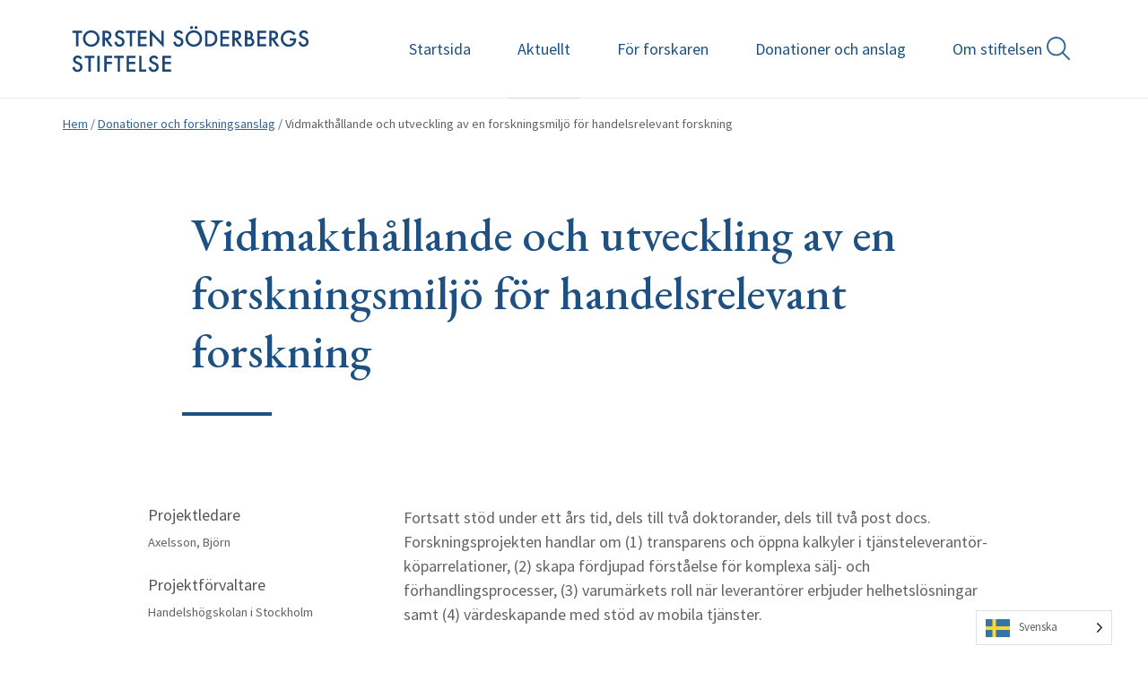

--- FILE ---
content_type: text/html; charset=UTF-8
request_url: https://torstensoderbergsstiftelse.se/anslag/anslag-ekonomi-2011-vidmakthallande-och-utveckling-av-en-forskningsmiljo-for-handelsrelevant-forskning/
body_size: 9290
content:
<!DOCTYPE html>
<html lang="sv">

<head>

	<!-- TITLE -->
	<title>2011 - Vidmakthållande och utveckling av en forskningsmiljö för handelsrelevant forskning - Björn Axelsson - Handelshögskolan i Stockholm - Torsten Söderbergs Stiftelse</title>

	<!-- CONTENT TYPE -->
	<meta http-equiv="Content-Type" content="text/html; charset=UTF-8" />

	<!-- FAVICONS -->
	<link rel="apple-touch-icon" sizes="180x180" href="https://torstensoderbergsstiftelse.se/wp-content/themes/tss/assets/img/favicons/favicon.ico">
	<link rel="icon" type="image/png" sizes="32x32" href="https://torstensoderbergsstiftelse.se/wp-content/themes/tss/assets/img/favicons/favicon.ico">
	<link rel="icon" type="image/png" sizes="16x16" href="https://torstensoderbergsstiftelse.se/wp-content/themes/tss/assets/img/favicons/favicon.ico">
	<link rel="mask-icon" href="https://torstensoderbergsstiftelse.se/wp-content/themes/tss/assets/img/favicons/favicon.ico" color="#ffffff">

	<!-- RESPONSIVE -->
	<meta name="viewport" content="width=device-width, initial-scale=1.0, user-scalable=no">

	<!-- FACEBOOK -->
	<!-- <meta property="og:type" content="website"> -->
	<!-- <meta property="og:title" content=""> -->
	<!-- <meta property="og:description" content=""> -->
	<!-- <meta property="og:url" content=""> -->
	<!-- <meta property="og:image" content="">
		<meta property="og:image:width" content="1280">
		<meta property="og:image:height" content="730"> -->

	<!-- TWITTER -->
	<!-- <meta name="twitter:card" content="photo"> -->
	<!-- <meta name="twitter:url" content=""> -->
	<!-- <meta name="twitter:title" content=""> -->
	<!-- <meta name="twitter:description" content=""> -->
	<!-- <meta name="twitter:image" content=""> -->
	<!-- <meta name="twitter:image:width" content=""> -->
	<!-- <meta name="twitter:image:height" content=""> -->
	<!-- <meta name="twitter:site" content=""> -->
	<!-- <meta name="twitter:creator" content=""> -->

	<!-- CSS -->
	<link rel="stylesheet" href="https://torstensoderbergsstiftelse.se/wp-content/themes/tss/assets/bin/app.min.css?v=1749028161896">


	<meta name='robots' content='index, follow, max-image-preview:large, max-snippet:-1, max-video-preview:-1' />

	<!-- This site is optimized with the Yoast SEO plugin v26.8 - https://yoast.com/product/yoast-seo-wordpress/ -->
	<link rel="canonical" href="https://torstensoderbergsstiftelse.se/anslag/anslag-ekonomi-2011-vidmakthallande-och-utveckling-av-en-forskningsmiljo-for-handelsrelevant-forskning/" />
	<meta property="og:locale" content="sv_SE" />
	<meta property="og:type" content="article" />
	<meta property="og:title" content="2011 - Vidmakthållande och utveckling av en forskningsmiljö för handelsrelevant forskning - Björn Axelsson - Handelshögskolan i Stockholm - Torsten Söderbergs Stiftelse" />
	<meta property="og:description" content="Fortsatt stöd under ett års tid, dels till två doktorander, dels till två post docs. Forskningsprojekten handlar om (1) transparens..." />
	<meta property="og:url" content="https://torstensoderbergsstiftelse.se/anslag/anslag-ekonomi-2011-vidmakthallande-och-utveckling-av-en-forskningsmiljo-for-handelsrelevant-forskning/" />
	<meta property="og:site_name" content="Torsten Söderbergs Stiftelse" />
	<meta property="article:modified_time" content="2020-02-05T15:09:19+00:00" />
	<meta name="twitter:card" content="summary_large_image" />
	<script type="application/ld+json" class="yoast-schema-graph">{"@context":"https://schema.org","@graph":[{"@type":"WebPage","@id":"https://torstensoderbergsstiftelse.se/anslag/anslag-ekonomi-2011-vidmakthallande-och-utveckling-av-en-forskningsmiljo-for-handelsrelevant-forskning/","url":"https://torstensoderbergsstiftelse.se/anslag/anslag-ekonomi-2011-vidmakthallande-och-utveckling-av-en-forskningsmiljo-for-handelsrelevant-forskning/","name":"2011 - Vidmakthållande och utveckling av en forskningsmiljö för handelsrelevant forskning - Björn Axelsson - Handelshögskolan i Stockholm - Torsten Söderbergs Stiftelse","isPartOf":{"@id":"https://torstensoderbergsstiftelse.se/#website"},"datePublished":"2014-06-17T00:00:00+00:00","dateModified":"2020-02-05T15:09:19+00:00","breadcrumb":{"@id":"https://torstensoderbergsstiftelse.se/anslag/anslag-ekonomi-2011-vidmakthallande-och-utveckling-av-en-forskningsmiljo-for-handelsrelevant-forskning/#breadcrumb"},"inLanguage":"sv-SE","potentialAction":[{"@type":"ReadAction","target":["https://torstensoderbergsstiftelse.se/anslag/anslag-ekonomi-2011-vidmakthallande-och-utveckling-av-en-forskningsmiljo-for-handelsrelevant-forskning/"]}]},{"@type":"BreadcrumbList","@id":"https://torstensoderbergsstiftelse.se/anslag/anslag-ekonomi-2011-vidmakthallande-och-utveckling-av-en-forskningsmiljo-for-handelsrelevant-forskning/#breadcrumb","itemListElement":[{"@type":"ListItem","position":1,"name":"Hem","item":"https://torstensoderbergsstiftelse.se/"},{"@type":"ListItem","position":2,"name":"Anslag","item":"https://torstensoderbergsstiftelse.se/anslag/"},{"@type":"ListItem","position":3,"name":"2011 &#8211; Vidmakthållande och utveckling av en forskningsmiljö för handelsrelevant forskning &#8211; Björn Axelsson &#8211; Handelshögskolan i Stockholm"}]},{"@type":"WebSite","@id":"https://torstensoderbergsstiftelse.se/#website","url":"https://torstensoderbergsstiftelse.se/","name":"Torsten Söderbergs Stiftelse","description":"Torsten Söderbergs Stiftelse","publisher":{"@id":"https://torstensoderbergsstiftelse.se/#organization"},"potentialAction":[{"@type":"SearchAction","target":{"@type":"EntryPoint","urlTemplate":"https://torstensoderbergsstiftelse.se/?s={search_term_string}"},"query-input":{"@type":"PropertyValueSpecification","valueRequired":true,"valueName":"search_term_string"}}],"inLanguage":"sv-SE"},{"@type":"Organization","@id":"https://torstensoderbergsstiftelse.se/#organization","name":"Torsten Söderbergs Stiftelse","url":"https://torstensoderbergsstiftelse.se/","logo":{"@type":"ImageObject","inLanguage":"sv-SE","@id":"https://torstensoderbergsstiftelse.se/#/schema/logo/image/","url":"https://torstensoderbergsstiftelse.se/wp-content/uploads/2020/02/tss_old.svg","contentUrl":"https://torstensoderbergsstiftelse.se/wp-content/uploads/2020/02/tss_old.svg","width":1,"height":1,"caption":"Torsten Söderbergs Stiftelse"},"image":{"@id":"https://torstensoderbergsstiftelse.se/#/schema/logo/image/"}}]}</script>
	<!-- / Yoast SEO plugin. -->


<link rel="alternate" type="application/rss+xml" title="Torsten Söderbergs Stiftelse &raquo; Kommentarsflöde för 2011 &#8211; Vidmakthållande och utveckling av en forskningsmiljö för handelsrelevant forskning &#8211;  Björn Axelsson &#8211; Handelshögskolan i Stockholm" href="https://torstensoderbergsstiftelse.se/anslag/anslag-ekonomi-2011-vidmakthallande-och-utveckling-av-en-forskningsmiljo-for-handelsrelevant-forskning/feed/" />
<link rel="alternate" title="oEmbed (JSON)" type="application/json+oembed" href="https://torstensoderbergsstiftelse.se/wp-json/oembed/1.0/embed?url=https%3A%2F%2Ftorstensoderbergsstiftelse.se%2Fanslag%2Fanslag-ekonomi-2011-vidmakthallande-och-utveckling-av-en-forskningsmiljo-for-handelsrelevant-forskning%2F" />
<link rel="alternate" title="oEmbed (XML)" type="text/xml+oembed" href="https://torstensoderbergsstiftelse.se/wp-json/oembed/1.0/embed?url=https%3A%2F%2Ftorstensoderbergsstiftelse.se%2Fanslag%2Fanslag-ekonomi-2011-vidmakthallande-och-utveckling-av-en-forskningsmiljo-for-handelsrelevant-forskning%2F&#038;format=xml" />
<style id='wp-img-auto-sizes-contain-inline-css' type='text/css'>
img:is([sizes=auto i],[sizes^="auto," i]){contain-intrinsic-size:3000px 1500px}
/*# sourceURL=wp-img-auto-sizes-contain-inline-css */
</style>
<style id='wp-block-library-inline-css' type='text/css'>
:root{--wp-block-synced-color:#7a00df;--wp-block-synced-color--rgb:122,0,223;--wp-bound-block-color:var(--wp-block-synced-color);--wp-editor-canvas-background:#ddd;--wp-admin-theme-color:#007cba;--wp-admin-theme-color--rgb:0,124,186;--wp-admin-theme-color-darker-10:#006ba1;--wp-admin-theme-color-darker-10--rgb:0,107,160.5;--wp-admin-theme-color-darker-20:#005a87;--wp-admin-theme-color-darker-20--rgb:0,90,135;--wp-admin-border-width-focus:2px}@media (min-resolution:192dpi){:root{--wp-admin-border-width-focus:1.5px}}.wp-element-button{cursor:pointer}:root .has-very-light-gray-background-color{background-color:#eee}:root .has-very-dark-gray-background-color{background-color:#313131}:root .has-very-light-gray-color{color:#eee}:root .has-very-dark-gray-color{color:#313131}:root .has-vivid-green-cyan-to-vivid-cyan-blue-gradient-background{background:linear-gradient(135deg,#00d084,#0693e3)}:root .has-purple-crush-gradient-background{background:linear-gradient(135deg,#34e2e4,#4721fb 50%,#ab1dfe)}:root .has-hazy-dawn-gradient-background{background:linear-gradient(135deg,#faaca8,#dad0ec)}:root .has-subdued-olive-gradient-background{background:linear-gradient(135deg,#fafae1,#67a671)}:root .has-atomic-cream-gradient-background{background:linear-gradient(135deg,#fdd79a,#004a59)}:root .has-nightshade-gradient-background{background:linear-gradient(135deg,#330968,#31cdcf)}:root .has-midnight-gradient-background{background:linear-gradient(135deg,#020381,#2874fc)}:root{--wp--preset--font-size--normal:16px;--wp--preset--font-size--huge:42px}.has-regular-font-size{font-size:1em}.has-larger-font-size{font-size:2.625em}.has-normal-font-size{font-size:var(--wp--preset--font-size--normal)}.has-huge-font-size{font-size:var(--wp--preset--font-size--huge)}.has-text-align-center{text-align:center}.has-text-align-left{text-align:left}.has-text-align-right{text-align:right}.has-fit-text{white-space:nowrap!important}#end-resizable-editor-section{display:none}.aligncenter{clear:both}.items-justified-left{justify-content:flex-start}.items-justified-center{justify-content:center}.items-justified-right{justify-content:flex-end}.items-justified-space-between{justify-content:space-between}.screen-reader-text{border:0;clip-path:inset(50%);height:1px;margin:-1px;overflow:hidden;padding:0;position:absolute;width:1px;word-wrap:normal!important}.screen-reader-text:focus{background-color:#ddd;clip-path:none;color:#444;display:block;font-size:1em;height:auto;left:5px;line-height:normal;padding:15px 23px 14px;text-decoration:none;top:5px;width:auto;z-index:100000}html :where(.has-border-color){border-style:solid}html :where([style*=border-top-color]){border-top-style:solid}html :where([style*=border-right-color]){border-right-style:solid}html :where([style*=border-bottom-color]){border-bottom-style:solid}html :where([style*=border-left-color]){border-left-style:solid}html :where([style*=border-width]){border-style:solid}html :where([style*=border-top-width]){border-top-style:solid}html :where([style*=border-right-width]){border-right-style:solid}html :where([style*=border-bottom-width]){border-bottom-style:solid}html :where([style*=border-left-width]){border-left-style:solid}html :where(img[class*=wp-image-]){height:auto;max-width:100%}:where(figure){margin:0 0 1em}html :where(.is-position-sticky){--wp-admin--admin-bar--position-offset:var(--wp-admin--admin-bar--height,0px)}@media screen and (max-width:600px){html :where(.is-position-sticky){--wp-admin--admin-bar--position-offset:0px}}

/*# sourceURL=wp-block-library-inline-css */
</style><style id='global-styles-inline-css' type='text/css'>
:root{--wp--preset--aspect-ratio--square: 1;--wp--preset--aspect-ratio--4-3: 4/3;--wp--preset--aspect-ratio--3-4: 3/4;--wp--preset--aspect-ratio--3-2: 3/2;--wp--preset--aspect-ratio--2-3: 2/3;--wp--preset--aspect-ratio--16-9: 16/9;--wp--preset--aspect-ratio--9-16: 9/16;--wp--preset--color--black: #000000;--wp--preset--color--cyan-bluish-gray: #abb8c3;--wp--preset--color--white: #ffffff;--wp--preset--color--pale-pink: #f78da7;--wp--preset--color--vivid-red: #cf2e2e;--wp--preset--color--luminous-vivid-orange: #ff6900;--wp--preset--color--luminous-vivid-amber: #fcb900;--wp--preset--color--light-green-cyan: #7bdcb5;--wp--preset--color--vivid-green-cyan: #00d084;--wp--preset--color--pale-cyan-blue: #8ed1fc;--wp--preset--color--vivid-cyan-blue: #0693e3;--wp--preset--color--vivid-purple: #9b51e0;--wp--preset--gradient--vivid-cyan-blue-to-vivid-purple: linear-gradient(135deg,rgb(6,147,227) 0%,rgb(155,81,224) 100%);--wp--preset--gradient--light-green-cyan-to-vivid-green-cyan: linear-gradient(135deg,rgb(122,220,180) 0%,rgb(0,208,130) 100%);--wp--preset--gradient--luminous-vivid-amber-to-luminous-vivid-orange: linear-gradient(135deg,rgb(252,185,0) 0%,rgb(255,105,0) 100%);--wp--preset--gradient--luminous-vivid-orange-to-vivid-red: linear-gradient(135deg,rgb(255,105,0) 0%,rgb(207,46,46) 100%);--wp--preset--gradient--very-light-gray-to-cyan-bluish-gray: linear-gradient(135deg,rgb(238,238,238) 0%,rgb(169,184,195) 100%);--wp--preset--gradient--cool-to-warm-spectrum: linear-gradient(135deg,rgb(74,234,220) 0%,rgb(151,120,209) 20%,rgb(207,42,186) 40%,rgb(238,44,130) 60%,rgb(251,105,98) 80%,rgb(254,248,76) 100%);--wp--preset--gradient--blush-light-purple: linear-gradient(135deg,rgb(255,206,236) 0%,rgb(152,150,240) 100%);--wp--preset--gradient--blush-bordeaux: linear-gradient(135deg,rgb(254,205,165) 0%,rgb(254,45,45) 50%,rgb(107,0,62) 100%);--wp--preset--gradient--luminous-dusk: linear-gradient(135deg,rgb(255,203,112) 0%,rgb(199,81,192) 50%,rgb(65,88,208) 100%);--wp--preset--gradient--pale-ocean: linear-gradient(135deg,rgb(255,245,203) 0%,rgb(182,227,212) 50%,rgb(51,167,181) 100%);--wp--preset--gradient--electric-grass: linear-gradient(135deg,rgb(202,248,128) 0%,rgb(113,206,126) 100%);--wp--preset--gradient--midnight: linear-gradient(135deg,rgb(2,3,129) 0%,rgb(40,116,252) 100%);--wp--preset--font-size--small: 13px;--wp--preset--font-size--medium: 20px;--wp--preset--font-size--large: 36px;--wp--preset--font-size--x-large: 42px;--wp--preset--spacing--20: 0.44rem;--wp--preset--spacing--30: 0.67rem;--wp--preset--spacing--40: 1rem;--wp--preset--spacing--50: 1.5rem;--wp--preset--spacing--60: 2.25rem;--wp--preset--spacing--70: 3.38rem;--wp--preset--spacing--80: 5.06rem;--wp--preset--shadow--natural: 6px 6px 9px rgba(0, 0, 0, 0.2);--wp--preset--shadow--deep: 12px 12px 50px rgba(0, 0, 0, 0.4);--wp--preset--shadow--sharp: 6px 6px 0px rgba(0, 0, 0, 0.2);--wp--preset--shadow--outlined: 6px 6px 0px -3px rgb(255, 255, 255), 6px 6px rgb(0, 0, 0);--wp--preset--shadow--crisp: 6px 6px 0px rgb(0, 0, 0);}:where(.is-layout-flex){gap: 0.5em;}:where(.is-layout-grid){gap: 0.5em;}body .is-layout-flex{display: flex;}.is-layout-flex{flex-wrap: wrap;align-items: center;}.is-layout-flex > :is(*, div){margin: 0;}body .is-layout-grid{display: grid;}.is-layout-grid > :is(*, div){margin: 0;}:where(.wp-block-columns.is-layout-flex){gap: 2em;}:where(.wp-block-columns.is-layout-grid){gap: 2em;}:where(.wp-block-post-template.is-layout-flex){gap: 1.25em;}:where(.wp-block-post-template.is-layout-grid){gap: 1.25em;}.has-black-color{color: var(--wp--preset--color--black) !important;}.has-cyan-bluish-gray-color{color: var(--wp--preset--color--cyan-bluish-gray) !important;}.has-white-color{color: var(--wp--preset--color--white) !important;}.has-pale-pink-color{color: var(--wp--preset--color--pale-pink) !important;}.has-vivid-red-color{color: var(--wp--preset--color--vivid-red) !important;}.has-luminous-vivid-orange-color{color: var(--wp--preset--color--luminous-vivid-orange) !important;}.has-luminous-vivid-amber-color{color: var(--wp--preset--color--luminous-vivid-amber) !important;}.has-light-green-cyan-color{color: var(--wp--preset--color--light-green-cyan) !important;}.has-vivid-green-cyan-color{color: var(--wp--preset--color--vivid-green-cyan) !important;}.has-pale-cyan-blue-color{color: var(--wp--preset--color--pale-cyan-blue) !important;}.has-vivid-cyan-blue-color{color: var(--wp--preset--color--vivid-cyan-blue) !important;}.has-vivid-purple-color{color: var(--wp--preset--color--vivid-purple) !important;}.has-black-background-color{background-color: var(--wp--preset--color--black) !important;}.has-cyan-bluish-gray-background-color{background-color: var(--wp--preset--color--cyan-bluish-gray) !important;}.has-white-background-color{background-color: var(--wp--preset--color--white) !important;}.has-pale-pink-background-color{background-color: var(--wp--preset--color--pale-pink) !important;}.has-vivid-red-background-color{background-color: var(--wp--preset--color--vivid-red) !important;}.has-luminous-vivid-orange-background-color{background-color: var(--wp--preset--color--luminous-vivid-orange) !important;}.has-luminous-vivid-amber-background-color{background-color: var(--wp--preset--color--luminous-vivid-amber) !important;}.has-light-green-cyan-background-color{background-color: var(--wp--preset--color--light-green-cyan) !important;}.has-vivid-green-cyan-background-color{background-color: var(--wp--preset--color--vivid-green-cyan) !important;}.has-pale-cyan-blue-background-color{background-color: var(--wp--preset--color--pale-cyan-blue) !important;}.has-vivid-cyan-blue-background-color{background-color: var(--wp--preset--color--vivid-cyan-blue) !important;}.has-vivid-purple-background-color{background-color: var(--wp--preset--color--vivid-purple) !important;}.has-black-border-color{border-color: var(--wp--preset--color--black) !important;}.has-cyan-bluish-gray-border-color{border-color: var(--wp--preset--color--cyan-bluish-gray) !important;}.has-white-border-color{border-color: var(--wp--preset--color--white) !important;}.has-pale-pink-border-color{border-color: var(--wp--preset--color--pale-pink) !important;}.has-vivid-red-border-color{border-color: var(--wp--preset--color--vivid-red) !important;}.has-luminous-vivid-orange-border-color{border-color: var(--wp--preset--color--luminous-vivid-orange) !important;}.has-luminous-vivid-amber-border-color{border-color: var(--wp--preset--color--luminous-vivid-amber) !important;}.has-light-green-cyan-border-color{border-color: var(--wp--preset--color--light-green-cyan) !important;}.has-vivid-green-cyan-border-color{border-color: var(--wp--preset--color--vivid-green-cyan) !important;}.has-pale-cyan-blue-border-color{border-color: var(--wp--preset--color--pale-cyan-blue) !important;}.has-vivid-cyan-blue-border-color{border-color: var(--wp--preset--color--vivid-cyan-blue) !important;}.has-vivid-purple-border-color{border-color: var(--wp--preset--color--vivid-purple) !important;}.has-vivid-cyan-blue-to-vivid-purple-gradient-background{background: var(--wp--preset--gradient--vivid-cyan-blue-to-vivid-purple) !important;}.has-light-green-cyan-to-vivid-green-cyan-gradient-background{background: var(--wp--preset--gradient--light-green-cyan-to-vivid-green-cyan) !important;}.has-luminous-vivid-amber-to-luminous-vivid-orange-gradient-background{background: var(--wp--preset--gradient--luminous-vivid-amber-to-luminous-vivid-orange) !important;}.has-luminous-vivid-orange-to-vivid-red-gradient-background{background: var(--wp--preset--gradient--luminous-vivid-orange-to-vivid-red) !important;}.has-very-light-gray-to-cyan-bluish-gray-gradient-background{background: var(--wp--preset--gradient--very-light-gray-to-cyan-bluish-gray) !important;}.has-cool-to-warm-spectrum-gradient-background{background: var(--wp--preset--gradient--cool-to-warm-spectrum) !important;}.has-blush-light-purple-gradient-background{background: var(--wp--preset--gradient--blush-light-purple) !important;}.has-blush-bordeaux-gradient-background{background: var(--wp--preset--gradient--blush-bordeaux) !important;}.has-luminous-dusk-gradient-background{background: var(--wp--preset--gradient--luminous-dusk) !important;}.has-pale-ocean-gradient-background{background: var(--wp--preset--gradient--pale-ocean) !important;}.has-electric-grass-gradient-background{background: var(--wp--preset--gradient--electric-grass) !important;}.has-midnight-gradient-background{background: var(--wp--preset--gradient--midnight) !important;}.has-small-font-size{font-size: var(--wp--preset--font-size--small) !important;}.has-medium-font-size{font-size: var(--wp--preset--font-size--medium) !important;}.has-large-font-size{font-size: var(--wp--preset--font-size--large) !important;}.has-x-large-font-size{font-size: var(--wp--preset--font-size--x-large) !important;}
/*# sourceURL=global-styles-inline-css */
</style>

<style id='classic-theme-styles-inline-css' type='text/css'>
/*! This file is auto-generated */
.wp-block-button__link{color:#fff;background-color:#32373c;border-radius:9999px;box-shadow:none;text-decoration:none;padding:calc(.667em + 2px) calc(1.333em + 2px);font-size:1.125em}.wp-block-file__button{background:#32373c;color:#fff;text-decoration:none}
/*# sourceURL=/wp-includes/css/classic-themes.min.css */
</style>
<link rel='stylesheet' id='weglot-css-css' href='https://torstensoderbergsstiftelse.se/wp-content/plugins/weglot/dist/css/front-css.css?ver=5.2' type='text/css' media='all' />
<link rel='stylesheet' id='new-flag-css-css' href='https://torstensoderbergsstiftelse.se/wp-content/plugins/weglot/dist/css/new-flags.css?ver=5.2' type='text/css' media='all' />
<script type="text/javascript" src="https://torstensoderbergsstiftelse.se/wp-content/plugins/weglot/dist/front-js.js?ver=5.2" id="wp-weglot-js-js"></script>
<link rel="https://api.w.org/" href="https://torstensoderbergsstiftelse.se/wp-json/" /><link rel='shortlink' href='https://torstensoderbergsstiftelse.se/?p=4407' />

<link rel="alternate" href="https://torstensoderbergsstiftelse.se/anslag/anslag-ekonomi-2011-vidmakthallande-och-utveckling-av-en-forskningsmiljo-for-handelsrelevant-forskning/" hreflang="sv"/>
<link rel="alternate" href="https://torstensoderbergsstiftelse.se/en/anslag/anslag-ekonomi-2011-vidmakthallande-och-utveckling-av-en-forskningsmiljo-for-handelsrelevant-forskning/" hreflang="en"/>
<script type="application/json" id="weglot-data">{"website":"https:\/\/torstendev.wpengine.com","uid":"3324560e85","project_slug":"website-translation","language_from":"sv","language_from_custom_flag":null,"language_from_custom_name":null,"excluded_paths":[],"excluded_blocks":[],"custom_settings":{"wp_user_version":"4.2.7","button_style":{"is_dropdown":true,"with_flags":true,"full_name":true,"with_name":true,"custom_css":"","flag_type":"rectangle_mat"},"translate_email":false,"translate_search":false,"translate_amp":false,"switchers":[{"templates":{"name":"default","hash":"095ffb8d22f66be52959023fa4eeb71a05f20f73"},"location":[],"style":{"with_flags":true,"flag_type":"rectangle_mat","with_name":true,"full_name":true,"is_dropdown":true}}]},"pending_translation_enabled":false,"curl_ssl_check_enabled":true,"custom_css":null,"languages":[{"language_to":"en","custom_code":null,"custom_name":null,"custom_local_name":null,"provider":null,"enabled":true,"automatic_translation_enabled":true,"deleted_at":null,"connect_host_destination":null,"custom_flag":null}],"organization_slug":"w-7653867aa7","api_domain":"cdn-api-weglot.com","current_language":"sv","switcher_links":{"sv":"https:\/\/torstensoderbergsstiftelse.se\/anslag\/anslag-ekonomi-2011-vidmakthallande-och-utveckling-av-en-forskningsmiljo-for-handelsrelevant-forskning\/","en":"https:\/\/torstensoderbergsstiftelse.se\/en\/anslag\/anslag-ekonomi-2011-vidmakthallande-och-utveckling-av-en-forskningsmiljo-for-handelsrelevant-forskning\/"},"original_path":"\/anslag\/anslag-ekonomi-2011-vidmakthallande-och-utveckling-av-en-forskningsmiljo-for-handelsrelevant-forskning\/"}</script>		<style type="text/css" id="wp-custom-css">
			pre.wp-block-verse {
    white-space: break-spaces!important;
    
}

.wp-block-image img {
	height:auto;
}		</style>
		
</head>

<body>

	<header class="o-header" role="banner">

<nav class="o-navigation" role="navigation">

<div class="o-main-menu"> 

<div class="o-main-menu__wrap">
<a class="o-main-menu__logo" href="https://torstensoderbergsstiftelse.se">
	<img src="https://torstensoderbergsstiftelse.se/wp-content/uploads/2020/02/tss_old.svg" alt="Torsten Söderbergs Stiftelse" />
</a>

			<ul id="menu-huvudmeny" class="o-main-menu__list"><li id="menu-item-10" class="menu-item menu-item-type-post_type menu-item-object-page menu-item-home menu-item-10"><a href="https://torstensoderbergsstiftelse.se/">Startsida</a></li>
<li id="menu-item-99" class="menu-item menu-item-type-post_type menu-item-object-page current_page_parent menu-item-99"><a href="https://torstensoderbergsstiftelse.se/aktuellt/">Aktuellt</a></li>
<li id="menu-item-26" class="menu-item menu-item-type-post_type menu-item-object-page menu-item-has-children menu-item-26"><a href="https://torstensoderbergsstiftelse.se/for-forskaren/">För forskaren</a>
<ul class="sub-menu">
	<li id="menu-item-318" class="menu-item menu-item-type-post_type menu-item-object-page menu-item-318"><a href="https://torstensoderbergsstiftelse.se/for-forskaren/forbered-ansokan/">Förbered ansökan</a></li>
	<li id="menu-item-1023" class="menu-item menu-item-type-post_type menu-item-object-page menu-item-1023"><a href="https://torstensoderbergsstiftelse.se/for-forskaren/policy-for-indirekta-kostnader-och-direkta-lokalkostnader-fran-2019/">Policy för indirekta kostnader</a></li>
	<li id="menu-item-314" class="menu-item menu-item-type-post_type menu-item-object-page menu-item-314"><a href="https://torstensoderbergsstiftelse.se/for-forskaren/uppfoljning-och-rapportering/">Uppföljning och rapportering</a></li>
	<li id="menu-item-31" class="menu-item menu-item-type-custom menu-item-object-custom menu-item-31"><a href="https://ansokan.torstensoderbergsstiftelse.se/sbs/torsten/minsida/login/enkel">Logga in</a></li>
</ul>
</li>
<li id="menu-item-1716" class="menu-item menu-item-type-post_type menu-item-object-page menu-item-has-children menu-item-1716"><a href="https://torstensoderbergsstiftelse.se/donationer-och-forskningsanslag/">Donationer och anslag</a>
<ul class="sub-menu">
	<li id="menu-item-5397" class="menu-item menu-item-type-custom menu-item-object-custom menu-item-5397"><a href="https://torstensoderbergsstiftelse.se/donationer-och-forskningsanslag/forskningssatsningar-och-anslag/">Forskningssatsningar och anslag</a></li>
	<li id="menu-item-390" class="menu-item menu-item-type-post_type menu-item-object-page menu-item-has-children menu-item-390"><a href="https://torstensoderbergsstiftelse.se/donationer-och-forskningsanslag/professurer/">Professurer</a>
	<ul class="sub-menu">
		<li id="menu-item-393" class="menu-item menu-item-type-post_type menu-item-object-page menu-item-393"><a href="https://torstensoderbergsstiftelse.se/donationer-och-forskningsanslag/professurer/professurer-i-medicin/">Professurer i medicin</a></li>
		<li id="menu-item-392" class="menu-item menu-item-type-post_type menu-item-object-page menu-item-392"><a href="https://torstensoderbergsstiftelse.se/donationer-och-forskningsanslag/professurer/professurer-i-ekonomi/">Professurer i ekonomi</a></li>
		<li id="menu-item-391" class="menu-item menu-item-type-post_type menu-item-object-page menu-item-391"><a href="https://torstensoderbergsstiftelse.se/donationer-och-forskningsanslag/professurer/professurer-i-rattsvetenskap/">Professurer i rättsvetenskap</a></li>
		<li id="menu-item-1548" class="menu-item menu-item-type-post_type menu-item-object-page menu-item-1548"><a href="https://torstensoderbergsstiftelse.se/donationer-och-forskningsanslag/professurer/professurer-vid-kva/">Professurer vid KVA</a></li>
	</ul>
</li>
	<li id="menu-item-248" class="menu-item menu-item-type-post_type menu-item-object-page menu-item-has-children menu-item-248"><a href="https://torstensoderbergsstiftelse.se/donationer-och-forskningsanslag/priser/">Priser</a>
	<ul class="sub-menu">
		<li id="menu-item-398" class="menu-item menu-item-type-post_type menu-item-object-page menu-item-398"><a href="https://torstensoderbergsstiftelse.se/donationer-och-forskningsanslag/priser/soderbergska-priset/">Söderbergska priset</a></li>
		<li id="menu-item-249" class="menu-item menu-item-type-post_type menu-item-object-page menu-item-249"><a href="https://torstensoderbergsstiftelse.se/donationer-och-forskningsanslag/priser/torsten-och-wanja-soderbergs-pris/">Torsten och Wanja Söderbergs pris</a></li>
		<li id="menu-item-396" class="menu-item menu-item-type-post_type menu-item-object-page menu-item-396"><a href="https://torstensoderbergsstiftelse.se/donationer-och-forskningsanslag/priser/soderbergska-handelspriset/">Söderbergska handelspriset</a></li>
		<li id="menu-item-397" class="menu-item menu-item-type-post_type menu-item-object-page menu-item-397"><a href="https://torstensoderbergsstiftelse.se/donationer-och-forskningsanslag/priser/soderbergska-journalistpriset/">Söderbergska journalistpriset</a></li>
	</ul>
</li>
</ul>
</li>
<li id="menu-item-2435" class="menu-item menu-item-type-post_type menu-item-object-page menu-item-has-children menu-item-2435"><a href="https://torstensoderbergsstiftelse.se/om-stiftelsen/">Om stiftelsen</a>
<ul class="sub-menu">
	<li id="menu-item-388" class="menu-item menu-item-type-post_type menu-item-object-page menu-item-388"><a href="https://torstensoderbergsstiftelse.se/om-stiftelsen/om-donatorerna/">Donatorerna</a></li>
	<li id="menu-item-389" class="menu-item menu-item-type-post_type menu-item-object-page menu-item-389"><a href="https://torstensoderbergsstiftelse.se/om-stiftelsen/styrelse-och-radgivare/">Styrelse och rådgivare</a></li>
	<li id="menu-item-258" class="menu-item menu-item-type-post_type menu-item-object-page menu-item-258"><a href="https://torstensoderbergsstiftelse.se/om-stiftelsen/arsskrifter/">Årsskrifter</a></li>
	<li id="menu-item-259" class="menu-item menu-item-type-post_type menu-item-object-page menu-item-259"><a href="https://torstensoderbergsstiftelse.se/om-stiftelsen/kontakt/">Kontakt</a></li>
</ul>
</li>
</ul>
</div>

<!-- Search -->
<button class="o-main-menu__search-button">
	<svg width="28px" height="28px" viewBox="0 0 28 28" version="1.1" xmlns="http://www.w3.org/2000/svg" xmlns:xlink="http://www.w3.org/1999/xlink"> <g id="Page-1" stroke="none" stroke-width="1" fill="none" fill-rule="evenodd" stroke-linecap="round" stroke-linejoin="round"> <g id="Söksida" transform="translate(-1323.000000, -38.000000)" stroke="#396793" stroke-width="2"> <g id="Header"> <g id="iconfinder_misc-_Search__1276849" transform="translate(1324.000000, 39.000000)"> <circle id="Oval" cx="10.5" cy="10.5" r="10.5"></circle> <path d="M26,26 L18,18" id="Path"></path> </g> </g> </g> </g> </svg></button>

<div class="o-main-menu__search">
	
	<form role="search" id="searchform" class="searchform" method="get" action="https://torstensoderbergsstiftelse.se/">
		<input type="text" name="s" id="search_field" class="search_field" autocomplete="off" placeholder="Skriv in din sökning">
		<button type="button" class="o-main-menu__search-close"><img src="https://torstensoderbergsstiftelse.se/wp-content/themes/tss/assets/img/close.svg" alt="Stäng sök"></button>
	</form>

</div>
<!-- /Search -->

<!-- Nav trigger -->
<a class="o-main-menu__nav-trigger">
	<span></span>
</a>
<!-- /Nav trigger -->

</div>


</nav>
</header>
<main id="main" role="main">

			<div class="o-breadcrumb">
			<p id="breadcrumbs">
				<span>
					<span>
						<a href="https://tss-2020.local/">Hem</a> / 
						<span><a href="https://torstensoderbergsstiftelse.se/donationer-och-forskningsanslag/">Donationer och forskningsanslag</a> / 
							<span class="breadcrumb_last" aria-current="page">Vidmakthållande och utveckling av en forskningsmiljö för handelsrelevant forskning</span>
						</span>
					</span>
				</span>
			</p>
		</div>
	

	


	<article class="o-article">

		
		

		<div class="o-page-header">

	<div class="o-page-header__container">

		<div class="row">

			<div class="col-lg-9">

				<h2 class="o-page-header__heading">Vidmakthållande och utveckling av en forskningsmiljö för handelsrelevant forskning</h2>

				
			</div>

			
		</div>

	</div>

</div>
		<div class="o-article__container">

			
				<div class="row">

					<div class="col-lg-3 col-xs-12 o-article__date-contadiner">
						
													<div class="o-article__date col-xs-6 col-lg-12">
								<div class="o-article__date-block">
									<h4 class="o-article__date-heading">Projektledare</h4>
									<span class="o-article__date-item">Axelsson, Björn</span>
								</div>
							</div>
												
													<div class="o-article__date col-xs-6 col-lg-12">
								<div class="o-article__date-block">
									<h4 class="o-article__date-heading">Projektförvaltare</h4>
									<span class="o-article__date-item">Handelshögskolan i Stockholm</span>
								</div>
							</div>
						
													<div class="o-article__date col-xs-6 col-lg-12">
								<div class="o-article__date-block">
									<h4 class="o-article__date-heading">Beviljat belopp</h4>
									<span class="o-article__date-item">1 450 000 SEK</span>
								</div>
							</div>
						
													<div class="o-article__date col-xs-6 col-lg-12">
								<div class="o-article__date-block">
									<h4 class="o-article__date-heading">År</h4>
									<span class="o-article__date-item">2011</span>
								</div>
							</div>
						

					</div>

					<div class="o-article__content col-lg-7">
						Fortsatt stöd under ett års tid, dels till två doktorander, dels till två post docs. Forskningsprojekten handlar om (1) transparens och öppna kalkyler i tjänsteleverantör-köparrelationer, (2) skapa fördjupad förståelse för komplexa sälj- och förhandlingsprocesser, (3) varumärkets roll när leverantörer erbjuder helhetslösningar samt (4) värdeskapande med stöd av mobila tjänster.					</div>

				</div>

		
										
		</div>
	</article>

</main>

<div class="o-contact">
	
	<div class="o-contact__container">
		
		<!-- Footer menus -->
		<div class="o-contact__blocks">
			
			
												 
					<div class="o-contact__block">
						<div class="o-contact__block-icon">
							<img class="o-contact__block-icon-img" src="https://torstensoderbergsstiftelse.se/wp-content/uploads/2019/06/phone.svg" alt="" title="">
						</div>
						<h5 class="o-contact__block-heading">Telefon</h5>
						<span class="o-contact__block-text"><a href="tel:086615211">08-661 52 11</a></span>
					</div>
									 
					<div class="o-contact__block">
						<div class="o-contact__block-icon">
							<img class="o-contact__block-icon-img" src="https://torstensoderbergsstiftelse.se/wp-content/uploads/2019/06/envelope.svg" alt="" title="">
						</div>
						<h5 class="o-contact__block-heading">E-post</h5>
						<span class="o-contact__block-text"><a href="mailto:kansli@torstensoderbergsstiftelse.se">kansli@torstensoderbergsstiftelse.se</a></span>
					</div>
									 
					<div class="o-contact__block">
						<div class="o-contact__block-icon">
							<img class="o-contact__block-icon-img" src="https://torstensoderbergsstiftelse.se/wp-content/uploads/2019/06/house.svg" alt="" title="">
						</div>
						<h5 class="o-contact__block-heading">Postadress</h5>
						<span class="o-contact__block-text">Torsten Söderbergs Stiftelse<br>Box 5391, 102 49 Stockholm</span>
					</div>
							
		</div>
		<!-- /Footer menus -->

		<!-- Contact box -->
		<div class="o-contact__contact">

						<div class="o-contact__block">
					<div class="o-contact__block-icon">
						<img class="o-contact__block-icon-img" src="https://torstensoderbergsstiftelse.se/wp-content/uploads/2019/06/house.svg" alt="Besöksadress" title="Besöksadress">    
					</div>
					<h5 class="o-contact__block-heading">Besöksadress</h5>
					<span class="o-contact__block-text">Strandvägen 11, Stockholm</span>
					                    
				</div>
			
		</div>
		<!-- Contact box -->

			
	</div>
	
</div>

		<footer class="o-footer" role="contentinfo">
    
    <div class="o-footer__container">
        
        <!-- Footer menus -->
        <div class="o-footer__menus">
            
            
                            <div class="o-footer__menu">
                    
                    <h4 class="o-footer__menu-heading"></h4>
                    <ul class="o-footer__menu-list">
                        
                                                                            <li class="o-footer__menu-item">
                                <a class="o-footer__menu-link" href="https://torstensoderbergsstiftelse.se/aktuellt/">Aktuellt</a>
                            </li>
                                                    <li class="o-footer__menu-item">
                                <a class="o-footer__menu-link" href="https://torstensoderbergsstiftelse.se/for-forskaren/">För forskaren</a>
                            </li>
                                                    <li class="o-footer__menu-item">
                                <a class="o-footer__menu-link" href="https://ansokan.torstensoderbergsstiftelse.se/sbs/torsten/minsida/login/enkel">Logga in</a>
                            </li>
                                                
                    </ul>

                </div>
                            <div class="o-footer__menu">
                    
                    <h4 class="o-footer__menu-heading"> </h4>
                    <ul class="o-footer__menu-list">
                        
                                                                            <li class="o-footer__menu-item">
                                <a class="o-footer__menu-link" href="https://torstensoderbergsstiftelse.se/donationer-och-forskningsanslag/">Donationer och anslag</a>
                            </li>
                                                    <li class="o-footer__menu-item">
                                <a class="o-footer__menu-link" href="https://torstensoderbergsstiftelse.se/om-stiftelsen/">Om stiftelsen</a>
                            </li>
                                                    <li class="o-footer__menu-item">
                                <a class="o-footer__menu-link" href=""></a>
                            </li>
                                                
                    </ul>

                </div>
                            <div class="o-footer__menu">
                    
                    <h4 class="o-footer__menu-heading"></h4>
                    <ul class="o-footer__menu-list">
                        
                                                                            <li class="o-footer__menu-item">
                                <a class="o-footer__menu-link" href="https://torstensoderbergsstiftelse.se/information-om-kakor-cookies/">Kakor (cookies) på webbplatsen</a>
                            </li>
                                                    <li class="o-footer__menu-item">
                                <a class="o-footer__menu-link" href="https://torstensoderbergsstiftelse.se/behandling-av-personuppgifter">Behandling av personuppgifter</a>
                            </li>
                                                
                    </ul>

                </div>
            
        </div>
        <!-- /Footer menus -->

        <!-- Scroll to top -->
        <div class="o-footer__to-top">
            <div class="a-arrow-down a-arrow-down--top-right o-faq-content__answer-toggle js-scroll-to-top">
  <svg width="32px" height="32px" viewBox="0 0 32 32" version="1.1" xmlns="http://www.w3.org/2000/svg" xmlns:xlink="http://www.w3.org/1999/xlink">
      <defs>
          <circle id="path-1" cx="16" cy="16" r="16"></circle>
          <mask id="mask-2" maskContentUnits="userSpaceOnUse" maskUnits="objectBoundingBox" x="0" y="0" width="32" height="32" fill="white">
              <use xlink:href="#path-1"></use>
          </mask>
      </defs>
      <g id="Desktop" stroke="none" stroke-width="1" fill="none" fill-rule="evenodd">
          <g id="FAQ" transform="translate(-1260.000000, -977.000000)" stroke="#D0D7DC">
              <g id="Fråga-stängd" transform="translate(478.000000, 967.000000)">
                  <g id="Pil-ner" transform="translate(798.000000, 26.000000) rotate(-270.000000) translate(-798.000000, -26.000000) translate(782.000000, 10.000000)">
                      <polyline id="pil" stroke-width="2" points="13.44 9.6 19.84 16 13.44 22.4"></polyline>
                      <use id="Oval-19" mask="url(#mask-2)" stroke-width="4" xlink:href="#path-1"></use>
                  </g>
              </g>
          </g>
      </g>
  </svg>
</div>
        </div>
        <!-- /Scroll to top -->

    </div>
    
    <div class="o-footer__imprint">
        <div class="o-footer__imprint-container">
            <span>© Torsten Söderbergs Stiftelse</span>
        </div>
    </div>

</footer>

		
		<script src="https://torstensoderbergsstiftelse.se/wp-content/themes/tss/assets/bin/app.min.js?v=1749028161896"></script>

		<script type="speculationrules">
{"prefetch":[{"source":"document","where":{"and":[{"href_matches":"/*"},{"not":{"href_matches":["/wp-*.php","/wp-admin/*","/wp-content/uploads/*","/wp-content/*","/wp-content/plugins/*","/wp-content/themes/tss/*","/*\\?(.+)"]}},{"not":{"selector_matches":"a[rel~=\"nofollow\"]"}},{"not":{"selector_matches":".no-prefetch, .no-prefetch a"}}]},"eagerness":"conservative"}]}
</script>

		<script>
			
			var initFunctions = [];
			initFunctions.push('mainMenu');
initFunctions.push('scrollToTop');

			document.addEventListener("DOMContentLoaded", function(event) { 
				for (var i = 0; i < initFunctions.length; i++) {
					if(typeof initFunctions[i] === 'string' && typeof window[initFunctions[i]] === 'function') {
						window[initFunctions[i]]();
					} else {
						console.error('The provided function does not exist "' + initFunctions[i] + '"');
					}
				};
			});

			(function () {
				approveCookies();
			})();
		</script>
		
	<!--Weglot 5.2--><aside data-wg-notranslate="" class="country-selector weglot-dropdown close_outside_click closed weglot-default wg-" tabindex="0" aria-expanded="false" aria-label="Language selected: Swedish"><input id="wg697eba2b379421.487765921769912875147" class="weglot_choice" type="checkbox" name="menu"/><label data-l="sv" tabindex="-1" for="wg697eba2b379421.487765921769912875147" class="wgcurrent wg-li weglot-lang weglot-language weglot-flags flag-0 wg-sv" data-code-language="wg-sv" data-name-language="Svenska"><span class="wglanguage-name">Svenska</span></label><ul role="none"><li data-l="en" class="wg-li weglot-lang weglot-language weglot-flags flag-0 wg-en" data-code-language="en" role="option"><a title="Language switcher : English" class="weglot-language-en" role="option" data-wg-notranslate="" href="https://torstensoderbergsstiftelse.se/en/anslag/anslag-ekonomi-2011-vidmakthallande-och-utveckling-av-en-forskningsmiljo-for-handelsrelevant-forskning/">English</a></li></ul></aside> <script>(function(){function c(){var b=a.contentDocument||a.contentWindow.document;if(b){var d=b.createElement('script');d.innerHTML="window.__CF$cv$params={r:'9c6e032b6eb89318',t:'MTc2OTkxMjg3NS4wMDAwMDA='};var a=document.createElement('script');a.nonce='';a.src='/cdn-cgi/challenge-platform/scripts/jsd/main.js';document.getElementsByTagName('head')[0].appendChild(a);";b.getElementsByTagName('head')[0].appendChild(d)}}if(document.body){var a=document.createElement('iframe');a.height=1;a.width=1;a.style.position='absolute';a.style.top=0;a.style.left=0;a.style.border='none';a.style.visibility='hidden';document.body.appendChild(a);if('loading'!==document.readyState)c();else if(window.addEventListener)document.addEventListener('DOMContentLoaded',c);else{var e=document.onreadystatechange||function(){};document.onreadystatechange=function(b){e(b);'loading'!==document.readyState&&(document.onreadystatechange=e,c())}}}})();</script></body>
</html>


--- FILE ---
content_type: image/svg+xml
request_url: https://torstensoderbergsstiftelse.se/wp-content/themes/tss/assets/img/close.svg
body_size: -199
content:
<svg id="Outlined" viewBox="0 0 32 32" xmlns="http://www.w3.org/2000/svg"><title/><g id="Fill"><polygon points="28.71 4.71 27.29 3.29 16 14.59 4.71 3.29 3.29 4.71 14.59 16 3.29 27.29 4.71 28.71 16 17.41 27.29 28.71 28.71 27.29 17.41 16 28.71 4.71"/></g></svg>

--- FILE ---
content_type: image/svg+xml
request_url: https://torstensoderbergsstiftelse.se/wp-content/uploads/2020/02/tss_old.svg
body_size: 3121
content:
<?xml version="1.0" encoding="utf-8"?>
<!-- Generator: Adobe Illustrator 16.0.0, SVG Export Plug-In . SVG Version: 6.00 Build 0)  -->
<!DOCTYPE svg PUBLIC "-//W3C//DTD SVG 1.1//EN" "http://www.w3.org/Graphics/SVG/1.1/DTD/svg11.dtd">
<svg version="1.1" id="Lager_1" xmlns="http://www.w3.org/2000/svg" xmlns:xlink="http://www.w3.org/1999/xlink" x="0px" y="0px"
	 width="400px" height="80px" viewBox="0 0 400 80" enable-background="new 0 0 400 80" xml:space="preserve">
<g enable-background="new    ">
	<path fill="#1A4678" d="M11.107,12.856v22.475H7.155V12.856H1.132V9.14h15.98v3.714h-6.005V12.856z"/>
	<path fill="#1A4678" d="M18.502,22.116c0-3.688,1.352-6.853,4.055-9.499c2.691-2.646,5.926-3.968,9.703-3.968
		c3.732,0,6.932,1.333,9.602,4.003c2.68,2.667,4.019,5.874,4.019,9.618c0,3.765-1.346,6.959-4.037,9.584
		c-2.703,2.637-5.965,3.954-9.789,3.954c-3.382,0-6.418-1.17-9.109-3.512C19.985,29.706,18.502,26.313,18.502,22.116z M22.49,22.167
		c0,2.895,0.972,5.275,2.918,7.142c1.934,1.867,4.166,2.799,6.7,2.799c2.748,0,5.066-0.95,6.954-2.849
		c1.888-1.924,2.833-4.266,2.833-7.024c0-2.792-0.933-5.134-2.8-7.021c-1.854-1.901-4.149-2.851-6.886-2.851
		c-2.726,0-5.028,0.95-6.905,2.851C23.428,17.09,22.49,19.409,22.49,22.167z"/>
	<path fill="#1A4678" d="M59.724,24.17l8.108,11.162h-4.833l-7.482-10.721h-0.711v10.721h-3.953V9.14h4.63
		c3.459,0,5.959,0.65,7.498,1.951c1.696,1.448,2.544,3.357,2.544,5.732c0,1.856-0.532,3.45-1.594,4.784
		C62.868,22.941,61.464,23.796,59.724,24.17z M54.805,21.167h1.255c3.743,0,5.614-1.431,5.614-4.292c0-2.68-1.82-4.019-5.461-4.019
		h-1.407V21.167z"/>
	<path fill="#1A4678" d="M86.578,13.041l-3.207,1.9c-0.599-1.042-1.169-1.719-1.714-2.036c-0.565-0.363-1.295-0.544-2.188-0.544
		c-1.098,0-2.007,0.312-2.731,0.932c-0.724,0.612-1.086,1.381-1.086,2.308c0,1.278,0.951,2.306,2.851,3.087l2.611,1.068
		c2.126,0.858,3.681,1.908,4.666,3.146c0.983,1.238,1.475,2.757,1.475,4.554c0,2.408-0.802,4.4-2.408,5.97
		c-1.618,1.584-3.624,2.375-6.022,2.375c-2.273,0-4.15-0.672-5.632-2.018c-1.46-1.348-2.37-3.241-2.731-5.683l4.003-0.882
		c0.182,1.536,0.499,2.602,0.951,3.188c0.814,1.13,2.001,1.696,3.562,1.696c1.231,0,2.256-0.413,3.071-1.239
		c0.815-0.825,1.222-1.873,1.222-3.138c0-0.508-0.072-0.975-0.212-1.399c-0.142-0.425-0.362-0.814-0.663-1.171
		c-0.299-0.355-0.687-0.69-1.162-1c-0.475-0.312-1.041-0.609-1.696-0.892l-2.526-1.052c-3.587-1.517-5.378-3.732-5.378-6.648
		c0-1.969,0.753-3.615,2.256-4.938c1.504-1.334,3.376-2,5.615-2C82.522,8.631,84.879,10.101,86.578,13.041z"/>
	<path fill="#1A4678" d="M99.739,12.856v22.475h-3.952V12.856h-6.023V9.14h15.98v3.714h-6.004V12.856z"/>
	<path fill="#1A4678" d="M123.727,12.856h-10.501v6.292h10.196v3.715h-10.196v8.754h10.501v3.714h-14.452V9.14h14.452V12.856z"/>
	<path fill="#1A4678" d="M128.917,35.332V7.358l19.101,19.984V9.14h3.954v27.787l-19.101-19.933v18.337H128.917z"/>
	<path fill="#1A4678" d="M183.775,13.041l-3.206,1.9c-0.599-1.042-1.169-1.719-1.713-2.036c-0.566-0.363-1.295-0.544-2.189-0.544
		c-1.097,0-2.007,0.312-2.731,0.932c-0.724,0.612-1.086,1.381-1.086,2.308c0,1.278,0.951,2.306,2.851,3.087l2.611,1.068
		c2.125,0.858,3.681,1.908,4.666,3.146c0.983,1.238,1.475,2.757,1.475,4.554c0,2.408-0.802,4.4-2.408,5.97
		c-1.617,1.584-3.624,2.375-6.022,2.375c-2.273,0-4.151-0.672-5.632-2.018c-1.459-1.348-2.369-3.241-2.73-5.683l4.003-0.882
		c0.181,1.536,0.498,2.602,0.95,3.188c0.814,1.13,2.002,1.696,3.562,1.696c1.233,0,2.256-0.413,3.071-1.239
		c0.815-0.825,1.221-1.873,1.221-3.138c0-0.508-0.071-0.975-0.211-1.399c-0.142-0.425-0.362-0.814-0.662-1.171
		c-0.3-0.355-0.687-0.69-1.163-1c-0.475-0.312-1.04-0.609-1.696-0.892l-2.526-1.052c-3.587-1.517-5.378-3.732-5.378-6.648
		c0-1.969,0.753-3.615,2.256-4.938c1.504-1.334,3.376-2,5.615-2C179.721,8.631,182.08,10.101,183.775,13.041z"/>
	<path fill="#1A4678" d="M187.915,22.116c0-3.688,1.352-6.853,4.054-9.499c2.691-2.646,5.925-3.968,9.704-3.968
		c3.731,0,6.932,1.333,9.601,4.003c2.68,2.667,4.02,5.874,4.02,9.618c0,3.765-1.348,6.959-4.037,9.584
		c-2.704,2.637-5.964,3.954-9.789,3.954c-3.381,0-6.417-1.17-9.109-3.512C189.396,29.706,187.915,26.313,187.915,22.116z
		 M191.902,22.167c0,2.895,0.971,5.275,2.917,7.142c1.935,1.867,4.166,2.799,6.7,2.799c2.75,0,5.067-0.95,6.955-2.849
		c1.889-1.924,2.832-4.266,2.832-7.024c0-2.792-0.933-5.134-2.798-7.021c-1.856-1.901-4.149-2.851-6.887-2.851
		c-2.726,0-5.029,0.95-6.905,2.851C192.84,17.09,191.902,19.409,191.902,22.167z M195.413,4.05c0-0.654,0.236-1.221,0.712-1.695
		c0.475-0.476,1.04-0.712,1.695-0.712c0.681,0,1.25,0.236,1.716,0.712c0.475,0.475,0.711,1.053,0.711,1.73
		c0,0.668-0.236,1.239-0.711,1.714c-0.466,0.475-1.029,0.712-1.696,0.712c-0.68,0-1.257-0.237-1.732-0.712
		C195.644,5.301,195.413,4.718,195.413,4.05z M203.028,4.05c0-0.654,0.238-1.221,0.713-1.695c0.475-0.476,1.046-0.712,1.713-0.712
		c0.669,0,1.239,0.236,1.714,0.712c0.475,0.475,0.713,1.053,0.713,1.73c0,0.668-0.238,1.239-0.713,1.714
		c-0.475,0.475-1.045,0.712-1.714,0.712c-0.677,0-1.254-0.237-1.73-0.712C203.261,5.301,203.028,4.718,203.028,4.05z"/>
	<path fill="#1A4678" d="M220.265,35.332V9.14h5.495c2.638,0,4.717,0.26,6.242,0.781c1.641,0.508,3.127,1.373,4.465,2.596
		c2.701,2.464,4.053,5.706,4.053,9.719c0,4.026-1.407,7.283-4.224,9.771c-1.414,1.244-2.894,2.11-4.443,2.596
		c-1.45,0.485-3.501,0.729-6.157,0.729H220.265z M224.218,31.617h1.78c1.776,0,3.25-0.186,4.426-0.56
		c1.176-0.396,2.241-1.023,3.19-1.884c1.943-1.775,2.918-4.088,2.918-6.938c0-2.872-0.963-5.201-2.884-6.988
		c-1.73-1.594-4.279-2.394-7.65-2.394h-1.78V31.617z"/>
	<path fill="#1A4678" d="M259.94,12.856h-10.5v6.292h10.195v3.715H249.44v8.754h10.5v3.714h-14.451V9.14h14.451V12.856z"/>
	<path fill="#1A4678" d="M274.004,24.17l8.109,11.162h-4.835l-7.482-10.721h-0.711v10.721h-3.953V9.14h4.632
		c3.459,0,5.959,0.65,7.497,1.951c1.696,1.448,2.543,3.357,2.543,5.732c0,1.856-0.53,3.45-1.592,4.784
		C277.146,22.941,275.744,23.796,274.004,24.17z M269.085,21.167h1.254c3.745,0,5.615-1.431,5.615-4.292
		c0-2.68-1.822-4.019-5.461-4.019h-1.408V21.167z"/>
	<path fill="#1A4678" d="M286.049,35.332V9.14h3.933c1.753,0,3.15,0.134,4.192,0.406c1.051,0.272,1.938,0.73,2.661,1.374
		c0.735,0.667,1.318,1.499,1.749,2.493c0.44,1.009,0.66,2.026,0.66,3.054c0,1.878-0.719,3.467-2.152,4.767
		c1.39,0.476,2.485,1.307,3.288,2.495c0.815,1.176,1.22,2.544,1.22,4.104c0,2.047-0.725,3.777-2.171,5.192
		c-0.869,0.871-1.847,1.474-2.932,1.814c-1.188,0.329-2.676,0.492-4.465,0.492H286.049z M290,20.387h1.237
		c1.473,0,2.548-0.324,3.232-0.975c0.684-0.65,1.025-1.609,1.025-2.874c0-1.233-0.351-2.169-1.051-2.808
		c-0.701-0.64-1.721-0.958-3.055-0.958H290V20.387L290,20.387z M290,31.617h2.443c1.786,0,3.098-0.351,3.936-1.052
		c0.883-0.756,1.321-1.719,1.321-2.884c0-1.129-0.425-2.08-1.271-2.85c-0.827-0.757-2.299-1.136-4.426-1.136h-2.001v7.922H290z"/>
	<path fill="#1A4678" d="M321.042,12.856h-10.5v6.292h10.196v3.715h-10.196v8.754h10.5v3.714h-14.451V9.14h14.451V12.856z"/>
	<path fill="#1A4678" d="M335.105,24.17l8.109,11.162h-4.835l-7.482-10.721h-0.713v10.721h-3.951V9.14h4.631
		c3.46,0,5.96,0.65,7.498,1.951c1.696,1.448,2.543,3.357,2.543,5.732c0,1.856-0.532,3.45-1.592,4.784
		C338.248,22.941,336.848,23.796,335.105,24.17z M330.185,21.167h1.256c3.743,0,5.616-1.431,5.616-4.292
		c0-2.68-1.823-4.019-5.462-4.019h-1.41V21.167L330.185,21.167z"/>
	<path fill="#1A4678" d="M360.023,21.694h10.823v0.864c0,1.968-0.232,3.709-0.695,5.226c-0.454,1.402-1.218,2.714-2.291,3.935
		c-2.431,2.737-5.523,4.107-9.278,4.107c-3.665,0-6.804-1.324-9.415-3.971c-2.613-2.658-3.917-5.845-3.917-9.567
		c0-3.799,1.325-7.023,3.985-9.669c2.657-2.657,5.89-3.986,9.701-3.986c2.047,0,3.957,0.418,5.733,1.256
		c1.696,0.837,3.365,2.195,5.003,4.071l-2.815,2.698c-2.149-2.862-4.765-4.293-7.854-4.293c-2.77,0-5.095,0.958-6.973,2.868
		c-1.877,1.877-2.814,4.229-2.814,7.058c0,2.918,1.046,5.32,3.139,7.209c1.952,1.754,4.073,2.629,6.36,2.629
		c1.942,0,3.691-0.655,5.241-1.969c1.548-1.322,2.413-2.906,2.596-4.749h-6.531v-3.717H360.023z"/>
	<path fill="#1A4678" d="M390.626,13.041l-3.207,1.9c-0.599-1.042-1.169-1.719-1.712-2.036c-0.566-0.363-1.296-0.544-2.189-0.544
		c-1.099,0-2.009,0.312-2.731,0.932c-0.725,0.612-1.085,1.381-1.085,2.308c0,1.278,0.951,2.306,2.85,3.087l2.611,1.068
		c2.125,0.858,3.682,1.908,4.667,3.146c0.983,1.238,1.476,2.757,1.476,4.554c0,2.408-0.805,4.4-2.409,5.97
		c-1.618,1.584-3.625,2.375-6.022,2.375c-2.273,0-4.153-0.672-5.632-2.018c-1.458-1.348-2.371-3.241-2.731-5.683l4.003-0.882
		c0.183,1.536,0.497,2.602,0.952,3.188c0.814,1.13,2.002,1.696,3.561,1.696c1.231,0,2.257-0.413,3.072-1.239
		c0.815-0.825,1.222-1.873,1.222-3.138c0-0.508-0.072-0.975-0.212-1.399c-0.143-0.425-0.363-0.814-0.661-1.171
		c-0.301-0.355-0.689-0.69-1.164-1c-0.477-0.312-1.041-0.609-1.696-0.892l-2.527-1.052c-3.587-1.517-5.377-3.732-5.377-6.648
		c0-1.969,0.749-3.615,2.255-4.938c1.504-1.334,3.376-2,5.615-2C386.572,8.631,388.93,10.101,390.626,13.041z"/>
</g>
<g enable-background="new    ">
	<path fill="#1A4678" d="M17.115,54.729l-3.206,1.901c-0.599-1.042-1.169-1.72-1.714-2.036c-0.565-0.362-1.294-0.543-2.187-0.543
		c-1.097,0-2.009,0.311-2.731,0.933c-0.724,0.609-1.085,1.379-1.085,2.306c0,1.279,0.951,2.307,2.85,3.088l2.612,1.067
		c2.125,0.859,3.681,1.908,4.665,3.146s1.476,2.757,1.476,4.555c0,2.409-0.803,4.4-2.409,5.972
		c-1.618,1.582-3.624,2.375-6.023,2.375c-2.272,0-4.149-0.673-5.63-2.02C2.271,74.128,1.36,72.234,1,69.791l4.003-0.883
		c0.181,1.537,0.498,2.603,0.952,3.189c0.813,1.13,2,1.695,3.561,1.695c1.233,0,2.256-0.413,3.071-1.238s1.221-1.872,1.221-3.137
		c0-0.51-0.071-0.976-0.212-1.4c-0.14-0.424-0.361-0.812-0.661-1.17c-0.301-0.355-0.688-0.689-1.163-1.003
		c-0.476-0.309-1.042-0.606-1.696-0.89l-2.528-1.052c-3.584-1.516-5.377-3.731-5.377-6.649c0-1.967,0.753-3.612,2.256-4.937
		c1.504-1.334,3.376-2.002,5.615-2.002C13.062,50.32,15.42,51.788,17.115,54.729z"/>
	<path fill="#1A4678" d="M31.494,54.544v22.477h-3.951V54.544h-6.023v-3.716h15.979v3.716H31.494z"/>
	<path fill="#1A4678" d="M46.196,50.828v26.192h-3.952V50.828H46.196z"/>
	<path fill="#1A4678" d="M66.783,54.544h-9.125v6.293h8.804v3.716h-8.804v12.468h-3.953V50.828h13.078V54.544z"/>
	<path fill="#1A4678" d="M79.806,54.544v22.477h-3.954V54.544h-6.021v-3.716h15.979v3.716H79.806z"/>
	<path fill="#1A4678" d="M105.009,54.544H94.507v6.293h10.196v3.716H94.507v8.752h10.501v3.716H90.556V50.828h14.453V54.544z"/>
	<path fill="#1A4678" d="M115.368,50.828v22.477h7.702v3.716h-11.655V50.828H115.368z"/>
	<path fill="#1A4678" d="M142.944,54.729l-3.207,1.901c-0.599-1.042-1.169-1.72-1.712-2.036c-0.567-0.362-1.296-0.543-2.189-0.543
		c-1.098,0-2.007,0.311-2.731,0.933c-0.724,0.609-1.086,1.379-1.086,2.306c0,1.279,0.952,2.307,2.851,3.088l2.611,1.067
		c2.125,0.859,3.682,1.908,4.666,3.146s1.475,2.757,1.475,4.555c0,2.409-0.802,4.4-2.408,5.972
		c-1.618,1.582-3.624,2.375-6.023,2.375c-2.273,0-4.148-0.673-5.631-2.02c-1.459-1.346-2.37-3.239-2.731-5.683l4.004-0.883
		c0.181,1.537,0.498,2.603,0.95,3.189c0.814,1.13,2.002,1.695,3.562,1.695c1.232,0,2.256-0.413,3.071-1.238
		c0.815-0.825,1.221-1.872,1.221-3.137c0-0.51-0.07-0.976-0.212-1.4c-0.141-0.424-0.361-0.812-0.661-1.17
		c-0.3-0.355-0.688-0.689-1.163-1.003c-0.476-0.309-1.04-0.606-1.696-0.89l-2.527-1.052c-3.586-1.516-5.376-3.731-5.376-6.649
		c0-1.967,0.751-3.612,2.255-4.937c1.504-1.334,3.375-2.002,5.615-2.002C138.89,50.32,141.249,51.788,142.944,54.729z"/>
	<path fill="#1A4678" d="M164.058,54.544h-10.5v6.293h10.195v3.716h-10.195v8.752h10.5v3.716h-14.452V50.828h14.452V54.544z"/>
</g>
</svg>
